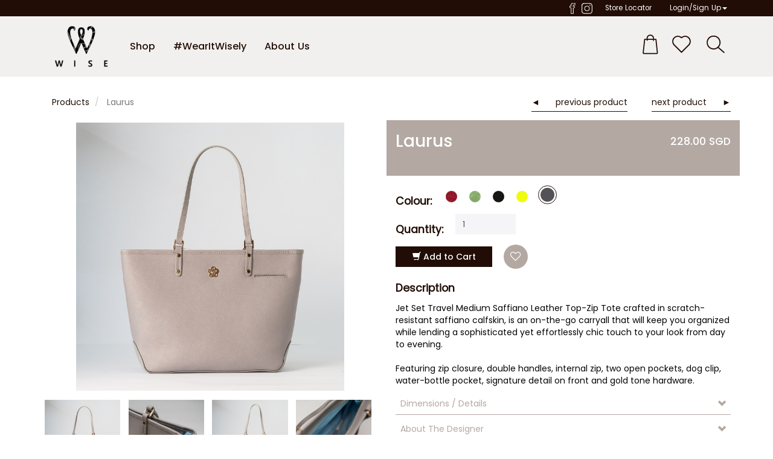

--- FILE ---
content_type: text/html; charset=utf-8
request_url: https://www.wise-enterprise.sg/wiseshoppe/product/laurus-grey-589/
body_size: 7582
content:

			<!DOCTYPE html>
		    <html lang="en-US" data-oe-company-name="WISE Enterprise Pte Ltd">
		        <head>
		            <meta charset="utf-8"/>
				    
		               
		           
		           
		           
		           	   
		              	 
		           	   
		           	   
		           
		
		            <meta name="viewport" content="initial-scale=1" width="device-width"/>
		            <meta name="description"/>
		            <meta name="keywords"/>
		            <title>Laurus - WISE Enterprise Pte Ltd</title>
		
		            
		            
		                
		                    <link rel="alternate" hreflang="en" href="http://www.wise-enterprise.sg/wiseshoppe/product/laurus-grey-589/"/>
		                
		            
		
		            
            <link href="/web/css/web.assets_common/d3fe585" rel="stylesheet"/>
		            
            <link href="/web/css/website.assets_frontend/d12a64c" rel="stylesheet"/>
            <script type="text/javascript" src="https://www.gstatic.com/charts/loader.js"></script> 	      
		      	
		
		            
		            
		                <script>
		                    (function(i,s,o,g,r,a,m){i['GoogleAnalyticsObject']=r;i[r]=i[r]||function(){
		                    (i[r].q=i[r].q||[]).push(arguments)},i[r].l=1*new Date();a=s.createElement(o),
		                    m=s.getElementsByTagName(o)[0];a.async=1;a.src=g;m.parentNode.insertBefore(a,m)
		                    })(window,document,'script','//www.google-analytics.com/analytics.js','ga');
		
		                    ga('create', _.str.trim('G-HPPS7FJBGH'), 'auto');
		                    ga('send','pageview');
		                </script>
		            
					<script>
					!function(f,b,e,v,n,t,s)
					{if(f.fbq)return;n=f.fbq=function(){n.callMethod?
					n.callMethod.apply(n,arguments):n.queue.push(arguments)};
					if(!f._fbq)f._fbq=n;n.push=n;n.loaded=!0;n.version='2.0';
					n.queue=[];t=b.createElement(e);t.async=!0;
					t.src=v;s=b.getElementsByTagName(e)[0];
					s.parentNode.insertBefore(t,s)}(window,document,'script',
					'https://connect.facebook.net/en_US/fbevents.js');
					 fbq('init', '406651749887263'); 
					fbq('track', 'PageView');
					</script>
					<noscript><img height="1" width="1" style="display:none" src="https://www.facebook.com/tr?id=406651749887263&amp;ev=PageView&amp;noscript=1"/></noscript> 
					</head>
		          <body class="top-padding">
		            <div id="wrapwrap">
		                <header>
		                    <div class="navbar navbar-fixed-top">
                      	     	<div class="header-container-dark">
      <div class="container">
        <div class="header-container-row-dark">
          <ul id="top_sub_menu" class="float-left">
            <li>
              <a href="https://www.facebook.com/wise.enterprise.sg" target="_blank">
                <img class="img linkicon" src="/custom_wiseshoppe/static/src/images/social/facebook-white-small.png"/>
              </a>
            </li>
            <li>
              <a href="https://www.instagram.com/wisexflax" target="_blank">
                <img class="img linkicon" src="/custom_wiseshoppe/static/src/images/social/instagram-white-small.png"/>
              </a>
            </li>
            <li>
              <a href="/contact" class="linktext">Store Locator</a>
            </li>
            <li class="dropdown">
              <a href="#" class="dropdown-toggle" data-toggle="dropdown">Login/Sign Up<b class="caret"></b></a>
              <ul id="top_sub_login_menu" class="dropdown-menu pull-right">
                <li>
                  <a href="/web/login">Login</a>
                </li>
                <li>
                  <a href="/page/registration">Sign Up</a>
                </li>
                <li>
                  <a href="/page/giftcard">Redeem Gift Card</a>
                </li>
              </ul>
            </li>
            
          </ul>
        </div>
      </div>
    </div>
    <div class="header-container-light">
      <div class="header-container-light-bkgd collapse">
	              	
	              	</div>
      <div class="container">
        <div class="header-container-row-light">
          <div class="navbar-header">
            <button class="navbar-toggle" data-target=".navbar-top-collapse,.header-container-light-bkgd" data-toggle="collapse" type="button">
              <i class="fa fa-bars fa-2x"></i>
            </button>
            <a class="navbar-brand" href="/">
              <img src="/logo.png" style=""/>
            </a>
          </div>
        </div>
        <div class="collapse navbar-collapse navbar-top-collapse">
          <div class="row header-container-row-light logo-shift">
            <div class="col-md-8 no-padding">
              <ul id="top_menu" class="nav navbar-nav navbar-left">
                
                <li>
					<a href="/wiseshoppe">
						<span>Shop</span>
					</a>
				</li>
				<li>
					<a href="/wearitwisely">
						<span>#WearItWisely</span>
					</a>
				</li>
				<li>
					<a href="/page/about">
						<span>About Us</span>
					</a>
				</li>
				     
			</ul>
            </div>
            <div class="col-md-4 no-padding text-right">
              <ul id="right_top_menu" class="nav navbar-nav navbar-right">
                
                <li>
                  <a href="/wiseshoppe/cart" class="icon-cart">
                    <sup class="my_cart_quantity label label-primary"></sup>
                  </a>
                </li>
                
                  
                  <li>
                    <a href="/wiseshoppe/wishlist" class="icon-wishlist">
                      <sup class="my_cart_quantity label label-primary"></sup>
                    </a>
                  </li>
                
                <li class="dropdown">
                  <a href="#" id="search_menu_link" class="icon-search dropdown-toggle" data-toggle="dropdown"></a>
                  <ul id="search_menu" class="dropdown-menu">
                    <li>
                      <form class="navbar-form" id="search_form" role="search" action="/search_results" method="get">
                        <div class="input-group">
                          <input type="text" name="search" id="search" class="form-control input-search search_height" placeholder="Search for..."/>
                          <div class="input-group-btn">
                            <button class="btn btn-search search_height" type="submit">
                              <i class="glyphicon glyphicon-search"></i>
                            </button>
                          </div>
                        </div>
                      </form>
                    </li>
                  </ul>
                </li>
              </ul>
            </div>
          </div>
        </div>
      </div>
    </div>
  </div>
		                </header>
		                <main>
		                    
				
				
				<div id="wrap" class="body">
					<div class="container product_page mt32">
						<div class="row">
							<form id="product_details_form" method="post">
								<input type="hidden" name="search"/>
								<input type="hidden" name="page"/>
								<input type="hidden" name="sort"/>
								<input type="hidden" name="category"/>
								<input type="hidden" name="codesigner"/>
								<input type="hidden" name="price"/>
								<input type="hidden" name="featureditems"/>
								<input type="hidden" name="bestsellers"/>
							</form>
							<div class="col-xs-12 col-sm-6 col-md-6">
								<div class="breadcrumb breadcrumb-wise">
									<ol class="breadcrumb">
										<li>
											<a id="back_to_products_listing" href="#" action="/wiseshoppe">Products</a>
										</li>
										
										<li class="active">
											<span>Laurus</span>
										</li>
									</ol>
								</div>
							</div>
							<div class="col-xs-12 col-sm-6 col-md-6">
								<div id="product-nav-container">
									<div class="product-previous divided" style="float: left;">
										
											<div id="prev_product" href="#" class="btn-leftarrow-link" style="margin-right: 40px;" action="/wiseshoppe/product/lucerne-tote-black-550">previous product</div>
										
									</div>
									<div class="product-next" style="float: right;">
										
											<div id="next_product" href="#" class="btn-arrow-link" action="/wiseshoppe/product/lucerne-tot-tote-navy-blue-540">next product</div>
										
									</div>
								</div>
							</div>
							
							
		
							<div class="col-xs-12 col-sm-12 col-md-12">
								<div class="row">
									<div class="col-xs-12 col-sm-6 col-md-6">
										<div class="thumbnail">
											<div id="product_main_image" itemprop="image" data-scale="2.4" class="prod-image prod-image-div">
												<img class="img img-responsive detail-focus" src="/website/image/product.multi.image/366/image"/>
											</div>
										</div>
								
										<div id="thumbnail1" class="thumbnail thumbnail-small" style="">
											<div class="prod-detail-thumb-image">
												<a id="thumbnail-a1" href="#">
													<img class="thumbselector" src="/website/image/product.multi.image/366/image" style="height: auto;"/>
												</a>
											</div>
										</div>
										<div id="thumbnail2" class="thumbnail thumbnail-small" style="">
											<div class="prod-detail-thumb-image">
												<a id="thumbnail-a2" href="#">
													<img class="thumbselector" src="/website/image/product.multi.image/367/image" style="height: auto;"/>
												</a>
											</div>
										</div>
										<div id="thumbnail3" class="thumbnail thumbnail-small" style="">
											<div class="prod-detail-thumb-image">
												<a id="thumbnail-a3" href="#">
													<img class="thumbselector" src="/website/image/product.multi.image/369/image" style="height: auto;"/>
												</a>
											</div>
										</div>
										<div id="thumbnail4" class="thumbnail thumbnail-small-last" style="">
											<div class="prod-detail-thumb-image">
												<a id="thumbnail-a4" href="#">
													<img class="thumbselector" src="/website/image/product.multi.image/539/image" style="height: auto;"/>
												</a>
											</div>
										</div>
										
										<div class="clearfix"></div>
										<div style="margin: 30px 0px 30px 0px;">
											<span class="social-button">
												Share it 
												<a href="https://www.facebook.com/share.php?u=https://www.wise-enterprise.sg/wiseshoppe/product/laurus-grey-589/&amp;t=Laurus" target="_blank">
													<img src="/custom_wiseshoppe/static/src/images/facebook icon.png" style="width: 6%;"/>
												</a>
											</span>
		                          			</div>
										
									</div>
		
									<div class="col-xs-12 col-sm-6 col-md-6">
									
										<div class="row product-title">
											<div class="col-xs-12 col-md-7 grey-div">
												<h1>Laurus</h1>
											</div>
											<div class="col-xs-12 col-md-5">
												
												<h3 class="prod-price-display">
													<span>228.00 SGD</span>
												</h3>
											</div>
										</div>
									
		
										<form id="cart_form" action="#" method="get" style="line-height:3;">
											
											<div class="js_product_color_attributes mt16" style="display: flex;">
												<label class="label-title" style="margin-right: 20px;">Colour: </label>
												<ul class="list-inline mb0">
													
														
															
																
																	
																		<li>
																		
																			<a href="#" class="js_color_change" product-variant-id="586" product-template-id="356" product-variant-slug="laurus-red-586">
																				
																				
																				
																				
																					<div data-oe-template-id="68" itemprop="image" title="Red"><img class="img img-responsive prod-option-image" src="/website/image/product.attribute.value/68_e393fab/image" style=""/></div>
																					
																				
																			</a>
																		</li>
																	
																	
																
															
														
															
																
																	
																		<li>
																		
																			<a href="#" class="js_color_change" product-variant-id="588" product-template-id="356" product-variant-slug="laurus-jade-green-588">
																				
																				
																				
																				
																					<div data-oe-template-id="75" itemprop="image" title="Jade Green"><img class="img img-responsive prod-option-image" src="/website/image/product.attribute.value/75_184e9c4/image" style=""/></div>
																					
																				
																			</a>
																		</li>
																	
																	
																
															
														
															
																
																	
																		<li>
																		
																			<a href="#" class="js_color_change" product-variant-id="585" product-template-id="356" product-variant-slug="laurus-black-585">
																				
																				
																				
																				
																					<div data-oe-template-id="69" itemprop="image" title="Black"><img class="img img-responsive prod-option-image" src="/website/image/product.attribute.value/69_c197c15/image" style=""/></div>
																					
																				
																			</a>
																		</li>
																	
																	
																
															
														
															
																
																	
																		<li>
																		
																			<a href="#" class="js_color_change" product-variant-id="587" product-template-id="356" product-variant-slug="laurus-yellow-587">
																				
																				
																				
																				
																					<div data-oe-template-id="78" itemprop="image" title="Yellow"><img class="img img-responsive prod-option-image" src="/website/image/product.attribute.value/78_0ae781b/image" style=""/></div>
																					
																				
																			</a>
																		</li>
																	
																	
																
															
														
															
																
																	
																		<li>
																		
																			<a href="#" class="js_color_change" product-variant-id="589" product-template-id="356" product-variant-slug="laurus-grey-589">
																				
																				
																					<div data-oe-template-id="74" itemprop="image" title="Grey"><img class="img img-responsive prod-option-image-active" src="/website/image/product.attribute.value/74_af38cf3/image" style=""/></div>
																				
																				
																					
																				
																			</a>
																		</li>
																	
																	
																
															
														
													
													
												</ul>
											</div>
											
											<div style="display: flex;">
												<label class="label-title" style="margin-right: 20px;">Quantity: </label>
												<input type="number" id="quantity" class="form-control" style="width: 100px;" value="1"/>
											</div>
											
		
										</form>
										
										<form class="mt16" action="/wiseshoppe/addtowishlist/" method="post">
											<input type="hidden" name="product_variant_selected" id="product_variant_selected" value="589"/>
											<button class="btn btn-primary" id="prod_addtocart_btn">
												<span class="glyphicon glyphicon-shopping-cart"></span>
												Add to Cart
											</button>
											<button class="btn btn-circle" id="prod_addtowishlist_btn">
												<span class="fa fa-heart-o"></span>
											</button>
										</form>
										<br/>
										
										
										<label class="label-title">Description</label>
										<p>Jet Set Travel Medium Saffiano Leather Top-Zip Tote crafted in scratch-resistant saffiano calfskin, is an on-the-go carryall that will keep you organized while lending a sophisticated yet effortlessly chic touch to your look from day to evening. <br>
<br>
Featuring zip closure, double handles, internal zip, two open pockets, dog clip, water-bottle pocket, signature detail on front and gold tone hardware. </p>
									
									
										<div class="panel-group" id="accordion" role="tablist" aria-multiselectable="true">
										  <div class="panel panel-default">
										    <div class="panel-heading" role="tab" id="headingOne">
										      <span class="panel-title">
										        <a role="button" data-toggle="collapse" data-parent="#accordion" href="#collapseOne" aria-expanded="false" aria-controls="collapseOne">
										          Dimensions / Details
										        </a>
										      </span>
										    </div>
										    <div id="collapseOne" class="panel-collapse collapse" role="tabpanel" aria-labelledby="headingOne">
										      <div class="panel-body">
										        <p>Timeless nylon carryall with Saffiano leather trim and logo detail.<br>
Double leather top handles<br>
<br>
Top zip closure<br>
Silvertone hardware<br>
One inside zip pocket<br>
Two inside open pockets + 1 pen slot<br>
One water bottle pocket<br>
One dog clasp for keys<br>
One external open pocket with a concealed plastic pocket for your wet umbrellla/raincoat.<br>
Fully lined<br>
<br>
W38m X  H24cm X D10cm<br>
Body: Calfskin in Saffiano<br>
<br>
Weight  640gms</p>
										      </div>
										    </div>
										  </div>
										  <div class="panel panel-default">
										    <div class="panel-heading" role="tab" id="headingTwo">
										      <span class="panel-title">
										        <a class="collapsed" role="button" data-toggle="collapse" data-parent="#accordion" href="#collapseTwo" aria-expanded="false" aria-controls="collapseTwo">
										          About The Designer
										        </a>
										      </span>
										    </div>
										    <div id="collapseTwo" class="panel-collapse collapse" role="tabpanel" aria-labelledby="headingTwo">
										      <div class="panel-body">
										      	<p><br>
Law Yean Cheng<br>
 <br>
Yean Cheng is a dedicated and hardworking lady who enjoys designing works. With her medical condition, she is no longer able to hold a full time job and has to depend on ad hoc home base job to support herself and her younger sister who also suffers the same medical condition. Yean Cheng’s Daffodil reversible bag has been very well-received by customers. WISE works with Yean Cheng to enhance the Daffodil design. This design is chosen to be one of our Classic bag designs. We aim to create a regular income for her so that she can support herself and her family. <br>
Using her advance technical knowledge of Adobe Illustrator, Yean Cheng works on WISE’s request and translate designs into functional and fashionable bags.  Generally, each design takes more than 10 hours to complete. Your purchase of her design today serves to recognise her talent for bags design. She is one of the promising designer WISE hopes to develop.<br>
You will be pleased to know that, besides having received design fees, Yean Cheng will receive royalty for every bag sold under her collection. This will go a long way to build sustainable income for her and her family. <br>
<br>
<br>
<br>
</p>
										      </div>
										    </div>
										  </div>
										  <div class="panel panel-default">
										    <div class="panel-heading" role="tab" id="headingThree">
										      <span class="panel-title">
										        <a class="collapsed" role="button" data-toggle="collapse" data-parent="#accordion" href="#collapseThree" aria-expanded="false" aria-controls="collapseThree">
										          Other Bags Co-designed
										        </a>
										      </span>
										    </div>
										    <div id="collapseThree" class="panel-collapse collapse" role="tabpanel" aria-labelledby="headingThree">
										      <div class="panel-body">
										        <div class="row" style="display: flex; align-items: flex-end;">
										        	<div class="col-xs-7 col-md-7">
										        		<div class="row">
												        	
												        		
											        				<div class="col-xs-4 col-md-4">
														        		<div id="thumbnail1" class="thumbnail" style="">
																			<div class="prod-detail-thumb-image">
																				<a id="thumbnail-a1" href="/wiseshoppe/product/daffodil-jr-blue-554">
																					<div><img class="img img-responsive" src="/website/image/product.template/359_dc89c77/image" style=""/></div>
																				</a>
																			</div>
																		</div>
														        	</div>								        			
												        		
												        	
												        		
												        	
												        		
											        				<div class="col-xs-4 col-md-4">
														        		<div id="thumbnail1" class="thumbnail" style="">
																			<div class="prod-detail-thumb-image">
																				<a id="thumbnail-a1" href="/wiseshoppe/product/daffodil-grande-463">
																					<div><img class="img img-responsive" src="/website/image/product.template/300_6982c19/image" style=""/></div>
																				</a>
																			</div>
																		</div>
														        	</div>								        			
												        		
												        	
												        		
											        				<div class="col-xs-4 col-md-4">
														        		<div id="thumbnail1" class="thumbnail" style="">
																			<div class="prod-detail-thumb-image">
																				<a id="thumbnail-a1" href="/wiseshoppe/product/daffodil-green-343">
																					<div><img class="img img-responsive" src="/website/image/product.template/244_d95b61c/image" style=""/></div>
																				</a>
																			</div>
																		</div>
														        	</div>								        			
												        		
												        	
												        </div>
												    </div>	
										        	<div class="col-xs-5 col-md-5" style="display: flex; justify-content: center;">
										        		<form name="codesigned_products_form" action="/wiseshoppe" method="post">
										        			<input type="hidden" name="codesigner" value="3270"/>
										        			<button name="submit" type="submit" class="btn-arrow-link">View More</button>
										        		</form>
										        		
										        	</div>
										        </div>
										      </div>
										    </div>
										  </div>
										  <div class="panel panel-default">
										    <div class="panel-heading" role="tab" id="headingFour">
										      <span class="panel-title">
										        <a class="collapsed" role="button" data-toggle="collapse" data-parent="#accordion" href="#collapseFour" aria-expanded="false" aria-controls="collapseFour">
										          Product Care & Material Composition
										        </a>
										      </span>
										    </div>
										    <div id="collapseFour" class="panel-collapse collapse" role="tabpanel" aria-labelledby="headingFour">
										      <div class="panel-body">
												<p></p>
										      </div>
										    </div>
										  </div>
										</div>
										</div>
								</div>
							</div>
						</div>
						
						<div class="row mt64 mb24">
							<div class="col-md-12">
								<div class="row list_header">
									<div class="col-md-6 list_title">Customer Reviews</div>
									<div class="col-md-6 list_title_right" id="review_info">
										<span class="list_title_right_title">
											0 Review
											 for Laurus
										</span>
										<span class="list_title_right_link" style="margin-top: 5px;">
											
												<a href="#" id="write_a_review" data-action="login" style="text-decoration:underline;"><strong>You Must Be Logged In To Post A Review</strong></a>
											
																						
										</span>
									</div>
								</div>
								<div class="row list_row">
									<div class="col-md-12">
										<span class="list_row_desc" style="margin-top: 10px;">There is no review.</span>
									</div>
								</div>
								<div id="reviews">
								</div>
								<div style="margin-top: 15px; display: flex; align-items: center; flex-direction: column;">
									<a href="#" id="load_more" data-waveindex="1" data-reviews-shown="0" data-product-template-id="356">Load More</a>
								</div>
							</div>							
						</div>
						
						
						<div class="push-down">
							<br/>
						</div>
					</div>
				</div>
			
		                </main>
		                <footer class="hidden-print">
		                    <div class="footer-container-light">
      <div class="container">
        <div class="row footer-container-row-light mt64 mb64">
          <div class="col-md-5">
            <p style="margin-bottom: 0px; color: rgb(33, 13, 5); line-height: 1.3em; background-color: rgba(200, 200, 200, 0.1);">Our Office:</p>
            <p style="margin-bottom: 0px; color: rgb(33, 13, 5); line-height: 1.3em; background-color: rgba(200, 200, 200, 0.1);">140 Paya Lebar Road, #03-01,</p>
            <p style="margin-bottom: 0px; color: rgb(33, 13, 5); line-height: 1.3em; background-color: rgba(200, 200, 200, 0.1);">AZ@Paya Lebar</p>
            <p style="margin-bottom: 0px; color: rgb(33, 13, 5); line-height: 1.3em; background-color: rgba(200, 200, 200, 0.1);">Singapore 409015</p>
            <p style="margin-bottom: 0px; color: rgb(33, 13, 5); line-height: 1.3em; background-color: rgba(200, 200, 200, 0.1);"></p>
            <p class="strong" style="margin-bottom: 0px; color: rgb(33, 13, 5); line-height: 1.3em; font-family: &quot;Poppins Medium&quot;; background-color: rgba(200, 200, 200, 0.1);">Nearest station:</p>
            <p class="strong" style="margin-bottom: 0px; color: rgb(33, 13, 5); line-height: 1.3em; font-family: &quot;Poppins Medium&quot;; background-color: rgba(200, 200, 200, 0.1);">CC10 MacPherson MRT, Exit A</p>
            <p class="strong" style="margin-bottom: 0px; color: rgb(33, 13, 5); line-height: 1.3em; font-family: &quot;Poppins Medium&quot;; background-color: rgba(200, 200, 200, 0.1);">(1 min walk to AZ Building from MacPherson MRT)</p>
            <p></p>
            <p></p>
          </div>
          <div class="mb16 col-md-3">
            <h4 class="mt18"></h4>
            <h4 class="mt18">Opening Hours @AZ</h4>
            <div>(online purchases only)</div>
            <div></div>
            <div></div>
            <div>Tel:&nbsp; 6 6355 722</div>
            <div></div>
          </div>
          <div class="col-md-2">
            <p></p>
            <p>
              <a href="/page/about">About WISE</a>
            </p>
            <p>
              <a href="/contact">Contact Us</a>
            </p>
            <p>
              <a href="/returns-exchanges">Returns &amp; Exchanges</a>
            </p>
            <p>
              <a href="/page/privacy-policy">Privacy Policy</a>
            </p>
            <p>
              <a href="/page/terms-of-use">Terms of Use</a>
            </p>
            <div class="mt8">
              <a href="https://www.facebook.com/wise.enterprise.sg" target="_blank">
                <img src="/custom_wiseshoppe/static/src/images/social/facebook.png" style="width: 30px;"/>
              </a>
              <a href="https://www.instagram.com/wisexflax" target="_blank">
                <img src="/custom_wiseshoppe/static/src/images/social/instagram.png" style="width: 30px;"/>
              </a>
            </div>
          </div>
          <div class="col-md-2">
            <div>
              <a class="xt-raise-logo" href="https://www.raise.sg/">
                <img src="/custom_wiseshoppe/static/src/images/BFG_RGB.PNG" style="width: 200px;"/>
              </a>
            </div>
          </div>
        </div>
      </div>
    </div>
  <div class="footer-container-dark">
      <div class="container">
        <div class="row footer-container-row-dark">
          <div class="col-md-6"></div>
          <div class="col-md-6 text-right">
            <p>© Copyright 2025. WISE Enterprise Pte Ltd.</p>
          </div>
        </div>
      </div>
    </div>
    </footer>
		            </div>
		
		            
            <script type="text/javascript" src="/web/js/web.assets_common/d3fe585"></script>
		            
            <script type="text/javascript" src="/web/js/website.assets_frontend/d12a64c"></script>
            <script type="text/javascript" src="https://www.gstatic.com/charts/loader.js"></script> 	      
		      	
		        </body>
		    </html>
						
		
		

--- FILE ---
content_type: application/xml
request_url: https://www.wise-enterprise.sg/custom_wiseshoppe/static/src/xml/review.xml
body_size: 896
content:
<?xml version="1.0" encoding="UTF-8"?>
<templates id="template" xml:space="preserve">
	<t t-name="review">
		<div class="row list_row">
			<div class="col-md-12">
			
				<span class="list_row_desc" style="margin-top: 10px;">
					<t t-foreach="[0,1,2,3,4]" t-as="heartindex">
						<i t-if="review.rating &gt; heartindex" class="fa fa-heart fa-2x"></i>
						<i t-if="review.rating &lt;= heartindex" class="fa fa-heart-o fa-2x"></i>
					</t>
				</span>
				<span class="list_row_name" style="margin-top: 10px;">
					<t t-esc="review.customer_name"/> - <t t-esc="review.create_date"/>
				</span>
				<span class="list_row_title" style="margin-top: 10px;">
					<t t-esc="review.title"/>
				</span>
				<span class="list_row_desc" style="margin-top: 10px;">
					<t t-esc="review.desc"/>	
				</span>
				<hr style="border-color: darkgrey;"/>
			</div>											
		</div>
	</t>
</templates>
